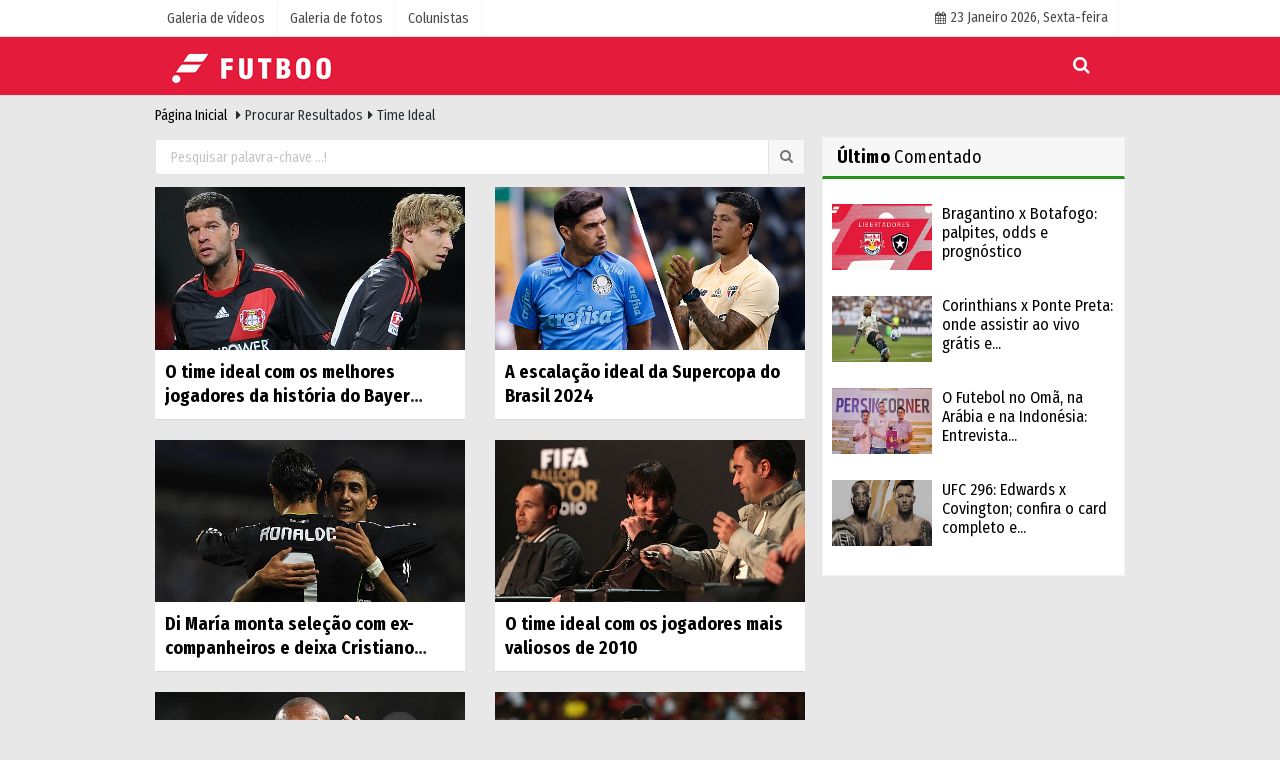

--- FILE ---
content_type: text/html; charset=UTF-8
request_url: https://br.futboo.com/galeria/time%20ideal/1
body_size: 8250
content:

    <!DOCTYPE html>
    <!--[if IE 9 ]>
    <html class="ie9" lang="pt" xmlns:fb="https://www.facebook.com/2008/fbml">
    <!--[if (gt IE 9)|!(IE)]><!-->
<html lang="pt-BR">
<head>
    <title>time ideal</title>
    <meta name="description" content="" />
    <meta http-equiv="pragma" content="no-cache" />
    <meta name="format-detection" content="telephone=no"/>
    <meta charset="utf-8">
    <meta name="viewport" content="width=device-width, initial-scale=1.0, maximum-scale=1.0, user-scalable=no">
        <link rel="canonical" href="https://br.futboo.com/galeria/time ideal/"/>
	    <meta http-equiv="content-language" content="pt_BR"/>
    <meta http-equiv="pragma" content="no-cache">
    <meta http-equiv="content-language" content="pt"/>
    <meta property="og:site_name" content="Br - Futboo.com"/>
    <meta property="og:title" content="time ideal"/>
    <meta property="og:description" content="Resultados de Futebol ao Vivo, Notícias, Fotos e os Bastidores do Esporte. Confira as Notícias do MMA / UFC e dos Principais Eventos Esportivos do Mundo"/>
    <meta property="og:image" content="https://br.futboo.com/images/genel/sociallogo.png?v=20230802082345"/>
    <meta property="og:locale" content="pt_BR"/>
    <meta property="og:url" content="https://br.futboo.com/galeria/time ideal/"/>
    <meta property="og:image:width" content="650"/>
    <meta property="og:image:height" content="360"/>
            <meta name="twitter:card" content="summary"/>
    <meta name="twitter:site" content="@"/>
    <meta name="twitter:creator" content="@"/>
    <meta name="twitter:url" content="https://br.futboo.com/galeria/time ideal/"/>
    <meta name="twitter:title" content="time ideal"/>
    <meta name="twitter:description" content="Resultados de Futebol ao Vivo, Notícias, Fotos e os Bastidores do Esporte. Confira as Notícias do MMA / UFC e dos Principais Eventos Esportivos do Mundo"/>
    <meta name="twitter:image:src" content="https://br.futboo.com/images/genel/sociallogo.png?v=20230802082345"/>
    <meta name="twitter:domain" content="https://br.futboo.com"/>
    <link rel="shortcut icon" type="image/x-icon" href="https://br.futboo.com/favicon.png?v=20230802082345">
    <meta name="theme-color" content="#e41b3b"/>
        <link rel="preload" href="https://fonts.googleapis.com/css?family=Fira+Sans+Condensed:400,700&display=swap" as="style">
    <link rel="stylesheet" href="https://fonts.googleapis.com/css?family=Fira+Sans+Condensed:400,700&display=swap">
      <link rel="preload" href="https://br.futboo.com/template/css/fonts/fontawesome-webfont.woff2?v=20230802082345" as="font" type="font/woff2" crossorigin>
  
    <link rel="preload" href="https://br.futboo.com/template/css/style.php?v=20230802082345" as="style">
    <link rel="stylesheet" type="text/css" media='all' href="https://br.futboo.com/template/css/style.php?v=20230802082345"/>

    <script src="https://br.futboo.com/template/js/jquery.jquery-3.4.1.js?v=20230802082345"></script>
    <link rel="preload" as="script" href="https://br.futboo.com/template/js/jquery.jquery-3.4.1.js?v=20230802082345"><script>
    var newslettermessage = "";
    var domainname = "https://br.futboo.com";
	var reklamtime = "10000";
	var _TOKEN = "1169c1dcebf75d658fc6f237611aacda";
</script>
    <script type="text/javascript" async
src="//l.getsitecontrol.com/5756q514.js"></script>

<script language='JavaScript1.1' async
src='//pixel.mathtag.com/event/js?mt_id=1635678&mt_adid=425579&mt_exem=&mt_excl=&v1=&v2=&v3=&s1=&s2=&s3='></script>


<!-- Google Tag Manager -->
<script>(function(w,d,s,l,i){w[l]=w[l]||[];w[l].push({'gtm.start':
new Date().getTime(),event:'gtm.js'});var
f=d.getElementsByTagName(s)[0],
j=d.createElement(s),dl=l!='dataLayer'?'&l='+l:'';j.async=true;j.src=
'https://www.googletagmanager.com/gtm.js?id='+i+dl;f.parentNode.insertBefore(j,f);
})(window,document,'script','dataLayer','GTM-KKJ5DVZ4');</script>
<!-- End Google Tag Manager -->

<script async src="https://securepubads.g.doubleclick.net/tag/js/gpt.js"></script>
<script>
  window.googletag = window.googletag || {cmd: []};
  googletag.cmd.push(function() {
    googletag.defineSlot('/21874244666/futboo.com/futboo_320x50_MobileSticky', [[320, 50], [300, 31], [300, 75], [300, 50]], 'div-gpt-ad-1689854144387-0').addService(googletag.pubads());
googletag.defineOutOfPageSlot('/21874244666/futboo.com/futboo_320x480_MobilInterstitial', 'div-gpt-ad-1689854305491-0').addService(googletag.pubads());
googletag.defineSlot('/21874244666/futboo.com/futboo_320x100_MobileMasthead', [[300, 100], [320, 200], [300, 150], [320, 150], [320, 100]], 'div-gpt-ad-1689854450588-0').addService(googletag.pubads());
googletag.defineSlot('/21874244666/futboo.com/futboo_300x250_MobileDisplay2', [[300, 250], [300, 200], [250, 250], [300, 260], [336, 280], [250, 360]], 'div-gpt-ad-1689854521003-0').addService(googletag.pubads());
googletag.defineSlot('/21874244666/futboo.com/futboo_300x250_MobileDisplay', [[300, 200], [250, 250], [300, 250], [300, 260], [336, 280], [250, 360]], 'div-gpt-ad-1689854593315-0').addService(googletag.pubads());

    googletag.pubads().enableSingleRequest();
    googletag.pubads().collapseEmptyDivs();
    googletag.enableServices();
  });
</script>
    <div class="wrr_ctr">
    
            <header role="banner" class="header header_6">
        <div class="h_top_part">
            <div class="top-wide" >
                <div class="cntr">
                    <div class="row">
                        <div class="col-xs-12">
                            <div class="hdr_t mb_mn var2">
                                <div class="head_wthr_info">
                                    <nav>
                                        <ul>

                                                                                            <li>
                                                    <a href="https://br.futboo.com/galeria-de-videos/" rel="external"><span>
                                                    Galeria de vídeos</span></a>
                                                </li>
                                                                                            <li>
                                                    <a href="https://br.futboo.com/galeria-de-fotos/" rel="external"><span>
                                                    Galeria de fotos</span></a>
                                                </li>
                                                                                            <li>
                                                    <a href="https://br.futboo.com/colunistas/" rel="external"><span>
                                                    Colunistas</span></a>
                                                </li>
                                                                                         
                                        </ul>
                                    </nav>
                                </div>


                           

                                <div class="head_wthr_social w_sl_icn_header">
                                    <nav>
                                        <ul>
										     										 <li><a href="https://br.futboo.com/noticias-do-dia/"><i class="fa fa-calendar"></i> <span
                                                        id="bugun">Hoje                                                        <script>
                                     
                                       function tarihsaat() {
                                           var b = new Date, g = b.getSeconds(), d = b.getMinutes(), a = b.getHours(), c = b.getDay(), h = b.getDate(), k = b.getMonth(), b = b.getFullYear();
                                           10 > a && (a = "0" + a);
                                           10 > g && (g = "0" + g);
                                           10 > d && (d = "0" + d);
                                           document.getElementById("bugun").innerHTML = h + " " + "Janeiro Fevereiro Março Abril Maio Junho Julho Agosto Setembro Outubro Novembro Dezembro".split(" ")[k] + " " + b + ", " + "Domingo Segunda-feira Terça-feira Quarta-feira Quinta-feira Sexta-feira Sábado".split(" ")[c] + " ";
                                           setTimeout("tarihsaat()", 1E3)
                                       }
                                       function CC_noErrors() {
                                           return !0
                                       }
                                       window.onerror = CC_noErrors;
                                       function bookmarksite(b, g) {
                                           document.all ? window.external.AddFavorite(g, b) : window.sidebar && window.sidebar.addPanel(b, g, "")
                                       }
                                     
                                       tarihsaat();</script></span></a></li>                                             
                                            
                                         
                                        
                                          
                                        </ul>
                                    </nav>
                                </div>
                            </div>
                        </div>
                    </div>
                </div>
            </div>
        </div>
        <div class="menu_wrap">
            <div class="mn_brd">
                <div class="cntr clearfix mn_brd_wrap">
                <div class="row">
                <span class="search_box">
                    </span>
                    <div class="col-lg-4t  col-xs-12">
                        
                           
                               <a href="https://br.futboo.com" title="Futboo | Notícias de Futebol, UFC e Eventos Esportivos" class="logo"><img class="logotype2" src="https://br.futboo.com/images/genel/logo.png?v=20230802082345" alt="Futboo | Notícias de Futebol, UFC e Eventos Esportivos" width="200" height="50"/></a>
                         

                        
                    </div>
                    <button id="menu_button"></button>
                    <nav role="navigation" class="m_menu menu_var2 mobilmenu" itemscope="itemscope"
                         itemtype="https://schema.org/SiteNavigationElement">
                        <ul>
                                                                                                                                   </ul>
                    </nav>
                    <div class="search-holder head_search">
                        <div class="search_box">
                            <button class="search_button button button_orange_hover">
                                <i class="fa fa-search"></i>
                            </button>
                        </div>
                        <div class="searchform_wrap var2">
                            <div class="cntr vc_child h_inherit relative">
                                <form role="search" action="https://br.futboo.com/template/search.php" method="get">

                                    <input required minlength="3" id="search"  autocomplete="off" type="text" name="galeria" placeholder="Pesquisar palavra-chave ..."><input type="hidden" name="type" value="2">
                                    
                        <input type="hidden" name="token"> </form>
                                <button for="promo" class="close_search_form">
                                    <i class="fa fa-times"></i>
                                </button>
                            </div>
                        </div>
                    </div>
                </div></div>
            </div>
        </div>
    </header>
    <div class="overlayx" id="overlay">
        <nav class="overlayx-menu cntr-fluid">
            <div class="navrow row">
                <div class="navmenu-col col col-xs-3">

                    <ul>
                                                    <li><a href="https://br.futboo.com/login-de-usuario/">Painel de Membros</a></li>
                                                                            <li><a href="https://br.futboo.com/todas-as-noticias/" rel="external" title="Arquivo de Notícias">
                                    Arquivo de Notícias</a></li>
                                                                                                    <li>
                                <a href="https://br.futboo.com/noticias-do-dia/" rel="external" title="Notícias do dia">Notícias do dia</a>
                            </li>
                                            </ul>
                </div>
                <div class="navmenu-col col col-xs-3">
                    <ul>
                                                                                                                    </ul>
                </div>
                <div class="navmenu-col col col-xs-3">
                    <ul>
                                                    <li>
                                <a href="https://br.futboo.com/colunistas/" rel="external" title="Colunistas">Colunistas</a></li>
                                                                            <li>
                                <a href="https://br.futboo.com/galeria-de-videos/" rel="external" title="Galeria de vídeos">Galeria de vídeos</a>
                            </li>
                                                                            <li>
                                <a href="https://br.futboo.com/galeria-de-fotos/" rel="external" title="Galeria de fotos">Galeria de fotos</a>
                            </li>
                                                 
                    </ul>
                </div>
                <div class="navmenu-col col col-xs-3">
                    <ul>
                        <li><a href="https://br.futboo.com/sobre-o-futboo.html" title="Sobre o Futboo" rel="external">Sobre o Futboo</a></li><li><a href="https://br.futboo.com/contato.html" title="Contato" rel="external">Contato</a></li><li><a href="https://br.futboo.com/politica-de-cookies.html" title="Política de Cookies" rel="external">Política de Cookies</a></li>                    </ul>
                </div>
            </div>
        </nav>
    </div>
   
   
    <div class="clearfix"></div>
    
    <div class="mobileMenux mb5">
    <ul>
    
                 <li>
                <a href="https://br.futboo.com/tabelas-estatísticas/" title="Tabelas"><i class="fa fa-caret-right"></i> Tabelas</a>
            </li>
        
            <li>
                <a href="https://br.futboo.com/central-de-jogos/" title="Central De Jogos"><i class="fa fa-caret-right"></i> Central De Jogos</a>
            </li>
     
          
            <li>
              <a style="color:#e41b3b" href="https://br.futboo.com/manchetes-do-dia/" title="Manchetes Do Dia"><i class="fa fa-caret-right"></i>Manchetes Do Dia</a>
            </li>
        
      
    </ul>
    </div>
       
    
     <div class="clearfix"></div>
     
        
        <div class="breadcrumb">
            <div class="cntr">
                <div>
                <span><a href="https://br.futboo.com">Página inicial</a></span>
                    <i class="fa fa-caret-right"></i>
                    Procurar Resultados                                            <i class="fa fa-caret-right"></i>
                        time ideal                                    </div>
            </div>
        </div>
        
        <div class="content">
  
            <div class="cntr">
                <div class="row">
                    <main id="main" class="col-md-8 col-xs-12">
                        <div class="clearfix">
                            <div class="base_position" style="margin-bottom:40px;">
                                <form class="base_top" action="https://br.futboo.com/template/search.php" method="get">
                                    <input required minlength="3" autocomplete="off" class="search_input" style="width:100%;" type="text" name="galeria" placeholder="Pesquisar palavra-chave ...!">
                                    <span class="search_icon icon-search"></span>
                                    <input type="hidden" name="type" value="2">
<input type="hidden" name="token" value="1169c1dcebf75d658fc6f237611aacda">
                                    <input class="search_button icon-search" type="submit" value="">
                                </form>
                            </div>
                        </div>
                        <div class="section">
                                       <div class="row vertical" id="verticallist">
    <ul class="vertical_list">           <div class="col-lg-6 col-xs-12">
                <div class="scale_image_container">
                    <a href="https://br.futboo.com/galeria-de-fotos/o-time-ideal-com-os-melhores-jogadores-da-historia-do-bayer-leverkusen/2747/" rel="external"                       title="O time ideal com os melhores jogadores da história do Bayer Leverkusen">
                        <img src="https://br.futboo.com/images/grey.gif" data-src="https://br.futboo.com/images/galeri/2024/02/o-time-ideal-com-os-melhores-jogadores-da-hist-ria-do-bayer-leverkusen.jpeg" width="300" height="170" alt="O time ideal com os melhores jogadores da história do Bayer Leverkusen" class="scale_image lazyload"/>                    </a>
                </div>
                <div class="post_text">
							<span class="post_title t2 h-2x">
								<a href="https://br.futboo.com/galeria-de-fotos/o-time-ideal-com-os-melhores-jogadores-da-historia-do-bayer-leverkusen/2747/" rel="external"                                   title="O time ideal com os melhores jogadores da história do Bayer Leverkusen">
									O time ideal com os melhores jogadores da história do Bayer Leverkusen								</a>
							</span>

                </div>
            </div>

                         <div class="col-lg-6 col-xs-12">
                <div class="scale_image_container">
                    <a href="https://br.futboo.com/galeria-de-fotos/a-escalacao-ideal-da-supercopa-do-brasil-2024/2728/" rel="external"                       title="A escalação ideal da Supercopa do Brasil 2024">
                        <img src="https://br.futboo.com/images/grey.gif" data-src="https://br.futboo.com/images/galeri/2024/02/a-escalac-o-ideal-da-supercopa-do-brasil-2024_1.png" width="300" height="170" alt="A escalação ideal da Supercopa do Brasil 2024" class="scale_image lazyload"/>                    </a>
                </div>
                <div class="post_text">
							<span class="post_title t2 h-2x">
								<a href="https://br.futboo.com/galeria-de-fotos/a-escalacao-ideal-da-supercopa-do-brasil-2024/2728/" rel="external"                                   title="A escalação ideal da Supercopa do Brasil 2024">
									A escalação ideal da Supercopa do Brasil 2024								</a>
							</span>

                </div>
            </div>

              <div class="clearfix"></div>           <div class="col-lg-6 col-xs-12">
                <div class="scale_image_container">
                    <a href="https://br.futboo.com/galeria-de-fotos/di-maria-monta-selecao-com-ex-companheiros-e-deixa-cristiano-ronaldo-de-fora/2726/" rel="external"                       title="Di María monta seleção com ex-companheiros e deixa Cristiano Ronaldo de fora">
                        <img src="https://br.futboo.com/images/grey.gif" data-src="https://br.futboo.com/images/galeri/2024/02/di-mar-a-monta-selec-o-com-ex-companheiros-de-time-e-deixa-cristiano-ronaldo-de-fora_1.jpg" width="300" height="170" alt="Di María monta seleção com ex-companheiros e deixa Cristiano Ronaldo de fora" class="scale_image lazyload"/>                    </a>
                </div>
                <div class="post_text">
							<span class="post_title t2 h-2x">
								<a href="https://br.futboo.com/galeria-de-fotos/di-maria-monta-selecao-com-ex-companheiros-e-deixa-cristiano-ronaldo-de-fora/2726/" rel="external"                                   title="Di María monta seleção com ex-companheiros e deixa Cristiano Ronaldo de fora">
									Di María monta seleção com ex-companheiros e deixa Cristiano Ronaldo de fora								</a>
							</span>

                </div>
            </div>

                         <div class="col-lg-6 col-xs-12">
                <div class="scale_image_container">
                    <a href="https://br.futboo.com/galeria-de-fotos/o-time-ideal-com-os-jogadores-mais-valiosos-de-2010/2574/" rel="external"                       title="O time ideal com os jogadores mais valiosos de 2010">
                        <img src="https://br.futboo.com/images/grey.gif" data-src="https://br.futboo.com/images/galeri/2023/11/o-time-ideal-com-os-jogadores-mais-valiosos-de-2010.jpeg" width="300" height="170" alt="O time ideal com os jogadores mais valiosos de 2010" class="scale_image lazyload"/>                    </a>
                </div>
                <div class="post_text">
							<span class="post_title t2 h-2x">
								<a href="https://br.futboo.com/galeria-de-fotos/o-time-ideal-com-os-jogadores-mais-valiosos-de-2010/2574/" rel="external"                                   title="O time ideal com os jogadores mais valiosos de 2010">
									O time ideal com os jogadores mais valiosos de 2010								</a>
							</span>

                </div>
            </div>

              <div class="clearfix"></div>           <div class="col-lg-6 col-xs-12">
                <div class="scale_image_container">
                    <a href="https://br.futboo.com/galeria-de-fotos/o-time-ideal-com-os-melhores-jogadores-que-fernandinho-enfrentou/2562/" rel="external"                       title="O time ideal com os melhores jogadores que Fernandinho enfrentou">
                        <img src="https://br.futboo.com/images/grey.gif" data-src="https://br.futboo.com/images/galeri/2023/11/o-time-ideal-com-os-melhores-jogadores-que-fernandinho-enfrentou.jpeg" width="300" height="170" alt="O time ideal com os melhores jogadores que Fernandinho enfrentou" class="scale_image lazyload"/>                    </a>
                </div>
                <div class="post_text">
							<span class="post_title t2 h-2x">
								<a href="https://br.futboo.com/galeria-de-fotos/o-time-ideal-com-os-melhores-jogadores-que-fernandinho-enfrentou/2562/" rel="external"                                   title="O time ideal com os melhores jogadores que Fernandinho enfrentou">
									O time ideal com os melhores jogadores que Fernandinho enfrentou								</a>
							</span>

                </div>
            </div>

                         <div class="col-lg-6 col-xs-12">
                <div class="scale_image_container">
                    <a href="https://br.futboo.com/galeria-de-fotos/o-time-ideal-com-os-jogadores-mais-valiosos-da-final-da-copa-sul-americana-2023/2494/" rel="external"                       title="O time ideal com os jogadores mais valiosos da final da Copa Sul-Americana 2023">
                        <img src="https://br.futboo.com/images/grey.gif" data-src="https://br.futboo.com/images/galeri/2023/10/o-time-ideal-com-os-jogadores-mais-valiosos-da-final-da-copa-sul-americana-2023.jpg" width="300" height="170" alt="O time ideal com os jogadores mais valiosos da final da Copa Sul-Americana 2023" class="scale_image lazyload"/>                    </a>
                </div>
                <div class="post_text">
							<span class="post_title t2 h-2x">
								<a href="https://br.futboo.com/galeria-de-fotos/o-time-ideal-com-os-jogadores-mais-valiosos-da-final-da-copa-sul-americana-2023/2494/" rel="external"                                   title="O time ideal com os jogadores mais valiosos da final da Copa Sul-Americana 2023">
									O time ideal com os jogadores mais valiosos da final da Copa Sul-Americana 2023								</a>
							</span>

                </div>
            </div>

              <div class="clearfix"></div>           <div class="col-lg-6 col-xs-12">
                <div class="scale_image_container">
                    <a href="https://br.futboo.com/galeria-de-fotos/o-time-ideal-com-os-jogadores-mais-valiosos-da-final-da-copa-libertadores-2023/2488/" rel="external"                       title="O time ideal com os jogadores mais valiosos da final da Copa Libertadores 2023">
                        <img src="https://br.futboo.com/images/grey.gif" data-src="https://br.futboo.com/images/galeri/2023/10/o-time-ideal-com-os-jogadores-mais-valiosos-da-final-da-copa-libertadores-2023.jpg" width="300" height="170" alt="O time ideal com os jogadores mais valiosos da final da Copa Libertadores 2023" class="scale_image lazyload"/>                    </a>
                </div>
                <div class="post_text">
							<span class="post_title t2 h-2x">
								<a href="https://br.futboo.com/galeria-de-fotos/o-time-ideal-com-os-jogadores-mais-valiosos-da-final-da-copa-libertadores-2023/2488/" rel="external"                                   title="O time ideal com os jogadores mais valiosos da final da Copa Libertadores 2023">
									O time ideal com os jogadores mais valiosos da final da Copa Libertadores 2023								</a>
							</span>

                </div>
            </div>

                         <div class="col-lg-6 col-xs-12">
                <div class="scale_image_container">
                    <a href="https://br.futboo.com/galeria-de-fotos/o-time-ideal-com-jogadores-de-boca-juniors-e-palmeiras/2463/" rel="external"                       title="O time ideal com jogadores de Boca Juniors e Palmeiras">
                        <img src="https://br.futboo.com/images/grey.gif" data-src="https://br.futboo.com/images/galeri/2023/09/o-time-ideal-com-jogadores-de-boca-juniors-e-palmeiras.png" width="300" height="170" alt="O time ideal com jogadores de Boca Juniors e Palmeiras" class="scale_image lazyload"/>                    </a>
                </div>
                <div class="post_text">
							<span class="post_title t2 h-2x">
								<a href="https://br.futboo.com/galeria-de-fotos/o-time-ideal-com-jogadores-de-boca-juniors-e-palmeiras/2463/" rel="external"                                   title="O time ideal com jogadores de Boca Juniors e Palmeiras">
									O time ideal com jogadores de Boca Juniors e Palmeiras								</a>
							</span>

                </div>
            </div>

              <div class="clearfix"></div>           <div class="col-lg-6 col-xs-12">
                <div class="scale_image_container">
                    <a href="https://br.futboo.com/galeria-de-fotos/o-time-ideal-com-os-jogadores-mais-valiosos-das-semifinais-da-copa-libertadores-2023/2452/" rel="external"                       title="O time ideal com os jogadores mais valiosos das semifinais da Copa Libertadores 2023">
                        <img src="https://br.futboo.com/images/grey.gif" data-src="https://br.futboo.com/images/galeri/2023/09/o-time-ideal-com-os-jogadores-mais-valiosos-das-semifinais-da-libertadores-2023.jpg" width="300" height="170" alt="O time ideal com os jogadores mais valiosos das semifinais da Copa Libertadores 2023" class="scale_image lazyload"/>                    </a>
                </div>
                <div class="post_text">
							<span class="post_title t2 h-2x">
								<a href="https://br.futboo.com/galeria-de-fotos/o-time-ideal-com-os-jogadores-mais-valiosos-das-semifinais-da-copa-libertadores-2023/2452/" rel="external"                                   title="O time ideal com os jogadores mais valiosos das semifinais da Copa Libertadores 2023">
									O time ideal com os jogadores mais valiosos das semifinais da Copa Libertadores...								</a>
							</span>

                </div>
            </div>

                         <div class="col-lg-6 col-xs-12">
                <div class="scale_image_container">
                    <a href="https://br.futboo.com/galeria-de-fotos/o-time-ideal-com-os-jogadores-mais-valiosos-das-semifinais-da-copa-sul-americana-2023/2451/" rel="external"                       title="O time ideal com os jogadores mais valiosos das semifinais da Copa Sul-Americana 2023">
                        <img src="https://br.futboo.com/images/grey.gif" data-src="https://br.futboo.com/images/galeri/2023/09/o-time-ideal-com-os-jogadores-mais-valiosos-das-semifinais-da-sul-americana-2023.jpg" width="300" height="170" alt="O time ideal com os jogadores mais valiosos das semifinais da Copa Sul-Americana 2023" class="scale_image lazyload"/>                    </a>
                </div>
                <div class="post_text">
							<span class="post_title t2 h-2x">
								<a href="https://br.futboo.com/galeria-de-fotos/o-time-ideal-com-os-jogadores-mais-valiosos-das-semifinais-da-copa-sul-americana-2023/2451/" rel="external"                                   title="O time ideal com os jogadores mais valiosos das semifinais da Copa Sul-Americana 2023">
									O time ideal com os jogadores mais valiosos das semifinais da Copa...								</a>
							</span>

                </div>
            </div>

              <div class="clearfix"></div>           <div class="col-lg-6 col-xs-12">
                <div class="scale_image_container">
                    <a href="https://br.futboo.com/galeria-de-fotos/o-time-ideal-com-os-jogadores-mais-contratados-no-football-manager-2023/2314/" rel="external"                       title="O time ideal com os jogadores mais contratados no Football Manager 2023">
                        <img src="https://br.futboo.com/images/grey.gif" data-src="https://br.futboo.com/images/galeri/2023/06/o-time-ideal-com-os-jogadores-mais-contratados-no-football-manager-2023.jpeg" width="300" height="170" alt="O time ideal com os jogadores mais contratados no Football Manager 2023" class="scale_image lazyload"/>                    </a>
                </div>
                <div class="post_text">
							<span class="post_title t2 h-2x">
								<a href="https://br.futboo.com/galeria-de-fotos/o-time-ideal-com-os-jogadores-mais-contratados-no-football-manager-2023/2314/" rel="external"                                   title="O time ideal com os jogadores mais contratados no Football Manager 2023">
									O time ideal com os jogadores mais contratados no Football Manager 2023								</a>
							</span>

                </div>
            </div>

                         <div class="col-lg-6 col-xs-12">
                <div class="scale_image_container">
                    <a href="https://br.futboo.com/galeria-de-fotos/o-time-ideal-com-os-maiores-flops-da-premier-league-2022-23/2211/" rel="external"                       title="O time ideal com os maiores Flops da Premier League 2022/23">
                        <img src="https://br.futboo.com/images/grey.gif" data-src="https://br.futboo.com/images/galeri/2023/04/o-time-ideal-com-os-maiores-flops-da-premier-league-2022-23.jpeg" width="300" height="170" alt="O time ideal com os maiores Flops da Premier League 2022/23" class="scale_image lazyload"/>                    </a>
                </div>
                <div class="post_text">
							<span class="post_title t2 h-2x">
								<a href="https://br.futboo.com/galeria-de-fotos/o-time-ideal-com-os-maiores-flops-da-premier-league-2022-23/2211/" rel="external"                                   title="O time ideal com os maiores Flops da Premier League 2022/23">
									O time ideal com os maiores Flops da Premier League 2022/23								</a>
							</span>

                </div>
            </div>

              <div class="clearfix"></div>           <div class="col-lg-6 col-xs-12">
                <div class="scale_image_container">
                    <a href="https://br.futboo.com/galeria-de-fotos/a-escalacao-mais-cara-do-brasileirao-2023/2199/" rel="external"                       title="A escalação mais cara do Brasileirão 2023">
                        <img src="https://br.futboo.com/images/grey.gif" data-src="https://br.futboo.com/images/galeri/2023/04/a-escalac-o-mais-cara-do-brasileir-o-2023.jpeg" width="300" height="170" alt="A escalação mais cara do Brasileirão 2023" class="scale_image lazyload"/>                    </a>
                </div>
                <div class="post_text">
							<span class="post_title t2 h-2x">
								<a href="https://br.futboo.com/galeria-de-fotos/a-escalacao-mais-cara-do-brasileirao-2023/2199/" rel="external"                                   title="A escalação mais cara do Brasileirão 2023">
									A escalação mais cara do Brasileirão 2023								</a>
							</span>

                </div>
            </div>

                         <div class="col-lg-6 col-xs-12">
                <div class="scale_image_container">
                    <a href="https://br.futboo.com/galeria-de-fotos/o-time-ideal-com-os-melhores-jogadores-da-america-do-sul-em-2022/2169/" rel="external"                       title="O time ideal com os melhores jogadores da América do Sul em 2022">
                        <img src="https://br.futboo.com/images/grey.gif" data-src="https://br.futboo.com/images/galeri/2023/03/o-time-ideal-com-os-melhores-jogadores-da-am-rica-do-sul-em-2022.jpeg" width="300" height="170" alt="O time ideal com os melhores jogadores da América do Sul em 2022" class="scale_image lazyload"/>                    </a>
                </div>
                <div class="post_text">
							<span class="post_title t2 h-2x">
								<a href="https://br.futboo.com/galeria-de-fotos/o-time-ideal-com-os-melhores-jogadores-da-america-do-sul-em-2022/2169/" rel="external"                                   title="O time ideal com os melhores jogadores da América do Sul em 2022">
									O time ideal com os melhores jogadores da América do Sul em 2022								</a>
							</span>

                </div>
            </div>

              <div class="clearfix"></div>           <div class="col-lg-6 col-xs-12">
                <div class="scale_image_container">
                    <a href="https://br.futboo.com/galeria-de-fotos/o-time-ideal-com-as-melhores-contratacoes-da-premier-league-em-janeiro-de-2023/2106/" rel="external"                       title="O time ideal com as melhores contratações da Premier League em janeiro de 2023">
                        <img src="https://br.futboo.com/images/grey.gif" data-src="https://br.futboo.com/images/galeri/2023/02/o-time-ideal-com-as-melhores-contratac-es-da-premier-league-em-janeiro-de-2023.jpeg" width="300" height="170" alt="O time ideal com as melhores contratações da Premier League em janeiro de 2023" class="scale_image lazyload"/>                    </a>
                </div>
                <div class="post_text">
							<span class="post_title t2 h-2x">
								<a href="https://br.futboo.com/galeria-de-fotos/o-time-ideal-com-as-melhores-contratacoes-da-premier-league-em-janeiro-de-2023/2106/" rel="external"                                   title="O time ideal com as melhores contratações da Premier League em janeiro de 2023">
									O time ideal com as melhores contratações da Premier League em janeiro de...								</a>
							</span>

                </div>
            </div>

                         <div class="col-lg-6 col-xs-12">
                <div class="scale_image_container">
                    <a href="https://br.futboo.com/galeria-de-fotos/o-time-ideal-com-os-melhores-jogadores-da-historia-segundo-a-iffhs/2098/" rel="external"                       title="O time ideal com os melhores jogadores da história, segundo a IFFHS">
                        <img src="https://br.futboo.com/images/grey.gif" data-src="https://br.futboo.com/images/galeri/2023/01/a-escalac-o-ideal-com-os-melhores-jogadores-da-hist-ria-segundo-a-iffhs.jpeg" width="300" height="170" alt="O time ideal com os melhores jogadores da história, segundo a IFFHS" class="scale_image lazyload"/>                    </a>
                </div>
                <div class="post_text">
							<span class="post_title t2 h-2x">
								<a href="https://br.futboo.com/galeria-de-fotos/o-time-ideal-com-os-melhores-jogadores-da-historia-segundo-a-iffhs/2098/" rel="external"                                   title="O time ideal com os melhores jogadores da história, segundo a IFFHS">
									O time ideal com os melhores jogadores da história, segundo a IFFHS								</a>
							</span>

                </div>
            </div>

              <div class="clearfix"></div>           <div class="col-lg-6 col-xs-12">
                <div class="scale_image_container">
                    <a href="https://br.futboo.com/galeria-de-fotos/o-time-ideal-com-os-melhores-jogadores-de-2022-segundo-o-l-equipe/2061/" rel="external"                       title="O time ideal com os melhores jogadores de 2022, segundo o L&#39;Équipe">
                        <img src="https://br.futboo.com/images/grey.gif" data-src="https://br.futboo.com/images/galeri/2022/12/o-time-ideal-com-os-melhores-de-2022-segundo-o-l-quipe.jpeg" width="300" height="170" alt="O time ideal com os melhores jogadores de 2022, segundo o L&#39;Équipe" class="scale_image lazyload"/>                    </a>
                </div>
                <div class="post_text">
							<span class="post_title t2 h-2x">
								<a href="https://br.futboo.com/galeria-de-fotos/o-time-ideal-com-os-melhores-jogadores-de-2022-segundo-o-l-equipe/2061/" rel="external"                                   title="O time ideal com os melhores jogadores de 2022, segundo o L&#39;Équipe">
									O time ideal com os melhores jogadores de 2022, segundo o L&#39;Équipe								</a>
							</span>

                </div>
            </div>

                         <div class="col-lg-6 col-xs-12">
                <div class="scale_image_container">
                    <a href="https://br.futboo.com/galeria-de-fotos/o-time-ideal-com-os-jogadores-mais-valiosos-de-2022/2060/" rel="external"                       title="O time ideal com os jogadores mais valiosos de 2022">
                        <img src="https://br.futboo.com/images/grey.gif" data-src="https://br.futboo.com/images/galeri/2022/12/o-time-ideal-com-os-jogadores-mais-valiosos-de-2022.jpeg" width="300" height="170" alt="O time ideal com os jogadores mais valiosos de 2022" class="scale_image lazyload"/>                    </a>
                </div>
                <div class="post_text">
							<span class="post_title t2 h-2x">
								<a href="https://br.futboo.com/galeria-de-fotos/o-time-ideal-com-os-jogadores-mais-valiosos-de-2022/2060/" rel="external"                                   title="O time ideal com os jogadores mais valiosos de 2022">
									O time ideal com os jogadores mais valiosos de 2022								</a>
							</span>

                </div>
            </div>

              <div class="clearfix"></div>           <div class="col-lg-6 col-xs-12">
                <div class="scale_image_container">
                    <a href="https://br.futboo.com/galeria-de-fotos/o-time-ideal-com-os-melhores-jogadores-da-final-da-copa-do-mundo-de-2022/2041/" rel="external"                       title="O time ideal com os melhores jogadores da final da Copa do Mundo de 2022">
                        <img src="https://br.futboo.com/images/grey.gif" data-src="https://br.futboo.com/images/galeri/2022/12/o-time-ideal-com-os-melhores-jogadores-da-final-da-copa-do-mundo-de-2022.jpeg" width="300" height="170" alt="O time ideal com os melhores jogadores da final da Copa do Mundo de 2022" class="scale_image lazyload"/>                    </a>
                </div>
                <div class="post_text">
							<span class="post_title t2 h-2x">
								<a href="https://br.futboo.com/galeria-de-fotos/o-time-ideal-com-os-melhores-jogadores-da-final-da-copa-do-mundo-de-2022/2041/" rel="external"                                   title="O time ideal com os melhores jogadores da final da Copa do Mundo de 2022">
									O time ideal com os melhores jogadores da final da Copa do Mundo de 2022								</a>
							</span>

                </div>
            </div>

                         <div class="col-lg-6 col-xs-12">
                <div class="scale_image_container">
                    <a href="https://br.futboo.com/galeria-de-fotos/o-time-ideal-com-os-espanhois-nao-convocados-para-a-copa-do-mundo-de-2022/1995/" rel="external"                       title="O time ideal com os espanhóis não convocados para a Copa do Mundo de 2022">
                        <img src="https://br.futboo.com/images/grey.gif" data-src="https://br.futboo.com/images/galeri/2022/11/o-time-ideal-com-os-espanh-is-n-o-convocados-para-a-copa-do-mundo-de-2022.jpeg" width="300" height="170" alt="O time ideal com os espanhóis não convocados para a Copa do Mundo de 2022" class="scale_image lazyload"/>                    </a>
                </div>
                <div class="post_text">
							<span class="post_title t2 h-2x">
								<a href="https://br.futboo.com/galeria-de-fotos/o-time-ideal-com-os-espanhois-nao-convocados-para-a-copa-do-mundo-de-2022/1995/" rel="external"                                   title="O time ideal com os espanhóis não convocados para a Copa do Mundo de 2022">
									O time ideal com os espanhóis não convocados para a Copa do Mundo de 2022								</a>
							</span>

                </div>
            </div>

              <div class="clearfix"></div></ul><div class="clearfix"></div>                            
                            
                          
</div><ul class="pagination clearfix"><li><a class="active" href="#"><strong>1</strong></a></li><li><a href="https://br.futboo.com/galeria/time ideal/2">2</a> <li><a href="https://br.futboo.com/galeria/time ideal/3">3</a> <li><a href="https://br.futboo.com/galeria/time ideal/4">4</a> <li><a href="https://br.futboo.com/galeria/time ideal/2"> <i class="fa fa-angle-right"></i></a></li></ul>                        </div>
                    </main>
                    <aside id="sidebar"
                           class="col-md-4 col-sm-12 col-xs-12">
                                    <div class="row mb10 infinitynone">
            <div class="col-md-12">
                <div class="sblock SonYorumlananlar">
            <span class="stitle b3">
                <strong> Último </strong> Comentado</span>
                </div>
                <div class="sdiv">
                    <div class="tabs_content post_var_inline side_bar_tabs ">
                        <ul>
                                                                <li class="clearfix">
                                        <div class="scl_i_c">
                                            <a href="https://br.futboo.com/bragantino-x-botafogo-palpites-odds-e-prognostico/11522/" rel="external">
                                                <img src="https://br.futboo.com/images/grey.gif" data-src="https://br.futboo.com/images/haberler/2024/03/bragantino-x-botafogo-palpites-odds-e-progn-stico_t.png"  width="100" height="66" alt="Bragantino x Botafogo: palpites, odds e prognóstico" class="scale_imagex lazyload"/>                                            </a>
                                        </div>
                                        <div class="post_text">
                                            <a href="https://br.futboo.com/bragantino-x-botafogo-palpites-odds-e-prognostico/11522/" rel="external">
                                <span class="t1">
                                    Bragantino x Botafogo: palpites, odds e prognóstico</span>
                                            </a>
                                        </div>
                                    </li>
                                                                    <li class="clearfix">
                                        <div class="scl_i_c">
                                            <a href="https://br.futboo.com/corinthians-x-ponte-preta-onde-assistir-ao-vivo-gratis-e-escalacoes/11218/" rel="external">
                                                <img src="https://br.futboo.com/images/grey.gif" data-src="https://br.futboo.com/images/haberler/2024/02/corinthians-x-ponte-preta-onde-assistir-ao-vivo-gr-tis-e-escalac-es_t.jpg"  width="100" height="66" alt="Corinthians x Ponte Preta: onde assistir ao vivo grátis e escalações" class="scale_imagex lazyload"/>                                            </a>
                                        </div>
                                        <div class="post_text">
                                            <a href="https://br.futboo.com/corinthians-x-ponte-preta-onde-assistir-ao-vivo-gratis-e-escalacoes/11218/" rel="external">
                                <span class="t1">
                                    Corinthians x Ponte Preta: onde assistir ao vivo grátis e...</span>
                                            </a>
                                        </div>
                                    </li>
                                                                    <li class="clearfix">
                                        <div class="scl_i_c">
                                            <a href="https://br.futboo.com/o-futebol-no-oma-na-arabia-e-na-indonesia-entrevista-exclusiva-com-o-brasileiro-arthur-felix/2164/" rel="external">
                                                <img src="https://br.futboo.com/images/grey.gif" data-src="https://br.futboo.com/images/haberler/2021/07/o-futebol-no-om-na-ar-bia-e-na-indon-sia-entrevista-exclusiva-com-o-brasileiro-arthur-f-lix_t_1.jpeg"  width="100" height="66" alt="O Futebol no Omã, na Arábia e na Indonésia: Entrevista exclusiva com o brasileiro Arthur Félix" class="scale_imagex lazyload"/>                                            </a>
                                        </div>
                                        <div class="post_text">
                                            <a href="https://br.futboo.com/o-futebol-no-oma-na-arabia-e-na-indonesia-entrevista-exclusiva-com-o-brasileiro-arthur-felix/2164/" rel="external">
                                <span class="t1">
                                    O Futebol no Omã, na Arábia e na Indonésia: Entrevista...</span>
                                            </a>
                                        </div>
                                    </li>
                                                                    <li class="clearfix">
                                        <div class="scl_i_c">
                                            <a href="https://br.futboo.com/ufc-296-edwards-x-covington-confira-o-card-completo-e-como-assistir-ao-vivo/10406/" rel="external">
                                                <img src="https://br.futboo.com/images/grey.gif" data-src="https://br.futboo.com/images/haberler/2023/12/ufc-296-edwards-x-covington-o-card-completo-e-como-assistir-ao-vivo_t.jpeg"  width="100" height="66" alt="UFC 296: Edwards x Covington; confira o card completo e como assistir ao vivo" class="scale_imagex lazyload"/>                                            </a>
                                        </div>
                                        <div class="post_text">
                                            <a href="https://br.futboo.com/ufc-296-edwards-x-covington-confira-o-card-completo-e-como-assistir-ao-vivo/10406/" rel="external">
                                <span class="t1">
                                    UFC 296: Edwards x Covington; confira o card completo e...</span>
                                            </a>
                                        </div>
                                    </li>
                                                        </ul>
                    </div>
                </div>
            </div>
        </div>
        	
	
	
	



                    </aside>
                </div>
            </div>
        </div>
        
        <footer class="footer footer_1">
                        <div class="footer_top_part">
                <div class="cntr">
                    <div class="row">
                    
                                             
                       
                                        
                        <div class="col-lg-4 col-md-4 col-sm-12 col-xs-12">

<div class="widget w_sl_icn clearfix">
                           
                               <span class="t3x aboneup">
Inscreva-se, não perca as últimas notícias!!</span>
                            <style>
							.t3x{color: #ffffff;
    font-size: 16px !important;
    text-align: left;
    font-weight: 700;
    margin-top: 10px;}
							.aboneup{ margin-bottom:10px !important; }
							.redborder { border: 2px solid #e0302c !important; }
							.bltbtn { border: 2px solid #cc0700 !important; margin-right: 34px !important; margin-top: -1px !important;}          #newsletter .alert_box p {font-size:12px !important; margin-top:10px;}
							.button.btn-email {padding: 10px 10px 8px !important;}
							.button.button_reds {background: #cc0700;color: #fff;}
							.button.button_redsa a:hover {background: #f60d07;color: #fff;}
							</style>
                          
                                <div class="widget widget_newsletter form_section" style="margin-top:-30px;margin-bottom:20px;">

                               
                                       <div> <label class="widget_title t3"
                                               for="newsletter-email"></label>
                                        <form id="newsletter" style="margin-top:20px">
                                            <button name="newsletter" type="submit"
                                                    class="btn-email button button_reds redborder"
                                                    data-type="submit">
                                                Mandar                                            </button>
                                         
                                                <input class="redborder" autocomplete="off" type="email" id="newsletter-email"
                                                       placeholder="Seu endereço de  e-mail"
                                                       name="newsletter-email">
                                                <input type="hidden" name="show"
                                                       value="8ce9cdccc6a05d4beac0f8ccda04efc7">
                                          
                                            <div id="sonucun" style="font-size:10px;"></div>
                                        </form></div></div>
                        
                            <span class="widget_title t3">MÍDIA SOCIAL</span>                                <ul>
                                                                            <li class="facebook">
                                            <a href="https://www.facebook.com/Futboo_BR-103223431995927" aria-label="https://www.facebook.com/Futboo_BR-103223431995927"
                                               class="fb" target="_blank"  title="https://www.facebook.com/Futboo_BR-103223431995927">
                                                <i class="fa fa-facebook"></i>
                                            </a>
                                        </li>
                                                                                                                                                    <li class="twitter">
                                            <a href="https://twitter.com/FutbooBR" aria-label="https://twitter.com/FutbooBR"
                                               class="twitter" target="_blank" title="https://twitter.com/FutbooBR">
                                                <i class="fa fa-twitter"></i>
                                            </a>
                                        </li>
                                                                                                                <li class="instagram">
                                            <a href="https://www.instagram.com/futboobr/" aria-label="https://www.instagram.com/futboobr/"
                                               class="instagram" target="_blank" title="https://www.instagram.com/futboobr/">
                                                <i class="fa fa-instagram"></i>
                                            </a>
                                        </li>
                                                                                                                                                                                                           
                       
                                </ul>
                                
                             
                                
                            </div>
                            
                            
                            
                            
                            
                               
                                
                            
                        </div>
                        
                        
                        
                       
                        
                        
                        
                        
                        <div class="col-lg-4 col-md-4 col-sm-12 col-xs-12">
                            <div class="widget footerx wdg_ctg">

                                <ul class="ctrs_lst">
                                    <li>
                                        <ul>
                                                                                            <li>
                                                    <a href="https://br.futboo.com/galeria-de-fotos/" rel="external" title="Galeria de fotos">Galeria de fotos</a>
                                                </li>
                                            
                                                                                            <li>
                                                    <a href="https://br.futboo.com/galeria-de-videos/" rel="external" title="Galeria de vídeos">Galeria de vídeos</a>
                                                </li>
                                            

                                                                                            <li>
                                                    <a href="https://br.futboo.com/colunistas/" rel="external" title="Colunistas">Colunistas</a>
                                                </li>
                                            
                                            

                                            

                                                                                        
                                            
                                                                                     </ul>
                                    </li>
                                </ul>


                                                                                            </div>
                        </div>
                        <div
                            class="col-lg-4 col-md-4 col-sm-12 col-xs-12">
                            
                            
                            
                                   
                            <div class="widget footerx wdg_ctg">
                                <ul class="ctrs_lst">
                                    <li>
                                        <ul>
                                                                                                                                        <li>
                                                    <a href="https://br.futboo.com/noticias-do-dia/" rel="external" title="Notícias do dia">Notícias do dia</a>
                                                </li>
                                                                                                                                                                                    <li>
                                                    <a href="https://br.futboo.com/todas-as-noticias/" rel="external" title="Arquivo de Notícias">Arquivo de Notícias</a>
                                                </li>
                                                                                                                                                                                <li>
                                                <a href="https://br.futboo.com/login-de-usuario/" title="Painel de Membros">Painel de Membros</a>
                                            </li>                                        


                                        </ul>
                                    </li>
                                </ul>
                                <div class="sanalbasin">
                                                                    </div>

                        </div>
                    </div>
                </div>
            </div>
            <hr/>

            <div class="footer_b_prt">
                <div class="cntr clearfix">
                    <p>
                        <em>
                            Todos os direitos dos artigos, vídeos, fotos e notícias do nosso site são reservados.<br>

Não podem ser usados sem permissão ou referência. Br.Futboo.com</em>
                        </p>                    <div class="mb_mn">
                        <nav>
                            <ul>
                                <li class="mbt10"><a href="https://br.futboo.com/sobre-o-futboo.html" title="Sobre o Futboo" rel="external">Sobre o Futboo</a></li><li class="mbt10"><a href="https://br.futboo.com/contato.html" title="Contato" rel="external">Contato</a></li><li class="mbt10"><a href="https://br.futboo.com/politica-de-cookies.html" title="Política de Cookies" rel="external">Política de Cookies</a></li>                                                            <li><a href="https://br.futboo.com/rss.html" title="Rss" target="_blank">Rss</a></li>
                                                                                     </ul>
                        </nav>
                    </div>
                </div>
            </div>
            
             <div class="footer_b_prt">
                <div class="cntr clearfix">
                    <div class="mb_mn2" style="margin-top:-15px;">
                        <nav>
                            <ul>
                                <li>
                                    <strong></strong>
                                </li>
                            </ul>
                        </nav>
                    </div>
                                    </div>
            </div>

            </footer>        
    </div>

    <script src="https://br.futboo.com/template/js/jquery.script.min.js?v=20230802082345" defer="defer"></script>
    <script src="https://br.futboo.com/template/js/jquery.bxslider.min.js?v=20230802082345" defer="defer"></script>
<script src="https://br.futboo.com/template/js/jquery.lazyload.js" defer="defer"></script>
<script>
    $(function () {
        $("img.lazyload").lazyload();
    });

</script> <script src="https://br.futboo.com/reg-sw.js?v=20230802082345" defer></script>
<!-- Google Tag Manager (noscript) -->
<noscript><iframe
src=https://www.googletagmanager.com/ns.html?id=GTM-KKJ5DVZ4
height="0" width="0"
style="display:none;visibility:hidden"></iframe></noscript>
<!-- End Google Tag Manager (noscript) --><script async src="https://www.googletagmanager.com/gtag/js?id=UA-202220983-1"></script>
<script>
  window.dataLayer = window.dataLayer || [];
  function gtag(){dataLayer.push(arguments);}
  gtag('js', new Date());

  gtag('config', 'UA-202220983-1');
</script>    </body>
    </html>
<script defer src="https://static.cloudflareinsights.com/beacon.min.js/vcd15cbe7772f49c399c6a5babf22c1241717689176015" integrity="sha512-ZpsOmlRQV6y907TI0dKBHq9Md29nnaEIPlkf84rnaERnq6zvWvPUqr2ft8M1aS28oN72PdrCzSjY4U6VaAw1EQ==" data-cf-beacon='{"version":"2024.11.0","token":"073915a470584a9c94d45c5d423b5c68","r":1,"server_timing":{"name":{"cfCacheStatus":true,"cfEdge":true,"cfExtPri":true,"cfL4":true,"cfOrigin":true,"cfSpeedBrain":true},"location_startswith":null}}' crossorigin="anonymous"></script>


--- FILE ---
content_type: application/javascript; charset=utf-8
request_url: https://fundingchoicesmessages.google.com/f/AGSKWxVChW4lx4WYZJk6an5Fdh1bPQIKrX44x1IIeYgUjCxai4ZPvEzbuOhJA09E8OmU1S4QAjEmH-oIfhK92AFnqAD9TCl3vOb-qoWJ941caosddM5d7YQ11VsSM05iCQCzjlGLbERUoXNh0YY40hH-fCYGgmuxexkGIwrb9rN0Aw0bIFUZNEEW9AuGs9dJ/_/adman__box_ad_/pool.ads.=ad320x50-/responsive_ads.
body_size: -1290
content:
window['7e870eed-53b7-4b07-9f67-db9eb50c40e4'] = true;